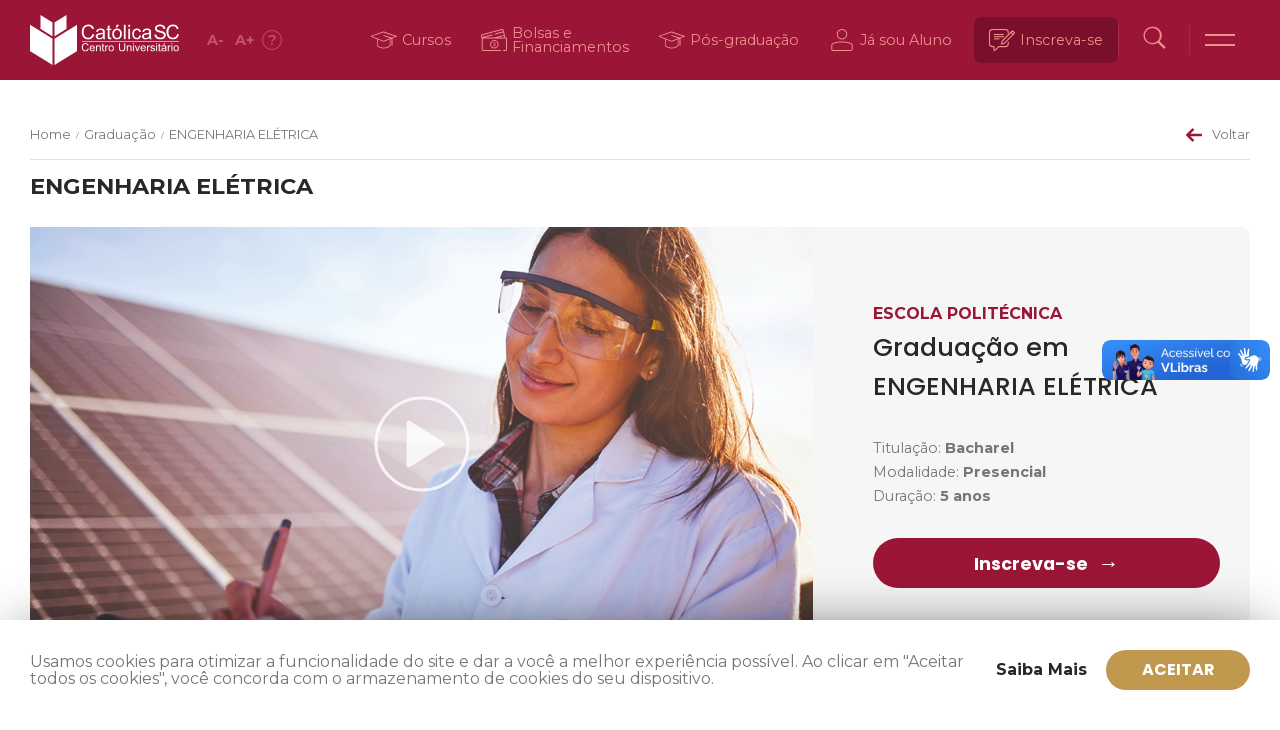

--- FILE ---
content_type: text/html;charset=utf-8
request_url: https://pageview-notify.rdstation.com.br/send
body_size: -74
content:
e2b6a849-3ebc-47d8-84da-1f1b27ecf19d

--- FILE ---
content_type: application/x-javascript
request_url: https://www.catolicasc.org.br/wp-content/themes/catolicasc_v1/assets/dist/js/forms.js?1768711389&ver=1.0.0
body_size: 1280
content:
jQuery(function ($) {
  $(".agende_tour").on("click", function (e) {
    e.preventDefault();
    callForm("2260");

    window.dataLayer.push({
      event: "popUpImpression",
      popUpName: "Agendar Tour",
    });
    window.dataLayer.push({ event: "popUpClick", popUpName: "Agendar Tour" });
  });

  $("#buscar form").on("submit", function (e) {
    // let search_sel = $( '#search_select option:selected' ).val()
    let search_sel = document.getElementById("pesquisa-escolhida").innerHTML;
    let search = $("#s").val();

    if (search_sel == "Cursos") {
      document.location.href = `/cursos/graduacao/?filters={"modalidades":[],"unidades":[],"search":"${search}"}`;
    } else {
      return true;
    }

    e.preventDefault();
  });
});

// test blocked popup

function hasPopupBlocker(poppedWindow) {
  let result = false;

  try {
    if (typeof poppedWindow == "undefined") result = true;
    else if (poppedWindow && poppedWindow.closed) result = false;
    else if (poppedWindow && poppedWindow.test) result = false;
    else result = true;
  } catch (err) {}

  return result;
}

document.addEventListener(
  "wpcf7mailsent",
  function (event) {
    // Form grade curricular
    if (event.detail.contactFormId == "2262") {
      let nome = event.detail.inputs.find(function (i) {
        return i.name == "nome";
      });
      let email = event.detail.inputs.find(function (i) {
        return i.name == "email";
      });
      let fileid = event.detail.inputs.find(function (i) {
        return i.name == "fileid";
      });

      const fileurl = fileid.value;
      const fileurlid = fileurl.replace("http", "https");

      $.post("/wp-json/v1/forms/send_curriculum", { nome, email, fileid });

      let formData = new FormData();
      formData.append("url", fileurlid);

      sendRequest(formData);
    }
  },
  false
);

function sendRequest(data) {
  $.ajax({
    dataType: "json",
    url: `/wp-json/v1/download-grade-curricular`,
    enctype: "multipart/form-data",
    type: "POST",
    data,
    cache: false,
    contentType: false,
    processData: false,
    success: function (result) {
      if (result.includes("DOCTYPE")) console.log(result);
      else openFile(result);
    },
    error: function (err) {
      console.log(err);
    },
  });
}

function openFile(data) {
  const file = "data:application/pdf;base64," + data;

  let a = document.createElement("a");

  a.download = "grade-curricular.pdf";
  a.type = "application/pdf";
  a.href = file;
  a.click();
}

//Tag Manager

document.addEventListener(
  "wpcf7mailsent",
  function (event) {
    formID = parseInt(event.detail.contactFormId);

    formTitle = "Form ID #" + formID;

    switch (formID) {
      case 2259:
        formTitle = "Avise-me";
        break;

      case 4556:
        formTitle = "Como podemos ajudar?";
        break;

      case 2262:
        formTitle = "Conheça mais sobre esse curso";
        break;

      case 2258:
        formTitle = "É egresso da Católica SC?";
        break;

      case 2264:
        formTitle = "Envie seu Currículo";
        break;

      case 2261:
        formTitle = "Fale com o coordenador";
        break;

      case 4332:
        formTitle = "Fale conosco";
        break;

      case 14411:
        formTitle = "Para escolas";
        break;

      case 2263:
        formTitle = "Quero Ingressar";
        break;

      case 164:
        formTitle = "Tire suas dúvidas";
        break;

      case 2260:
        formTitle = "Um câmpus do tamanho dos seus sonhos? Nós temos!";
        break;
    }

    window.dataLayer.push({ event: "formSubmitted", formName: formTitle });
  },
  false
);


--- FILE ---
content_type: application/x-javascript
request_url: https://www.catolicasc.org.br/wp-content/themes/catolicasc_v1/assets/dist/js/events.min.js?1768711389&ver=0.0.2
body_size: 1653
content:
!function(e){var t={};function n(s){if(t[s])return t[s].exports;var a=t[s]={i:s,l:!1,exports:{}};return e[s].call(a.exports,a,a.exports,n),a.l=!0,a.exports}n.m=e,n.c=t,n.d=function(e,t,s){n.o(e,t)||Object.defineProperty(e,t,{enumerable:!0,get:s})},n.r=function(e){"undefined"!=typeof Symbol&&Symbol.toStringTag&&Object.defineProperty(e,Symbol.toStringTag,{value:"Module"}),Object.defineProperty(e,"__esModule",{value:!0})},n.t=function(e,t){if(1&t&&(e=n(e)),8&t)return e;if(4&t&&"object"==typeof e&&e&&e.__esModule)return e;var s=Object.create(null);if(n.r(s),Object.defineProperty(s,"default",{enumerable:!0,value:e}),2&t&&"string"!=typeof e)for(var a in e)n.d(s,a,function(t){return e[t]}.bind(null,a));return s},n.n=function(e){var t=e&&e.__esModule?function(){return e.default}:function(){return e};return n.d(t,"a",t),t},n.o=function(e,t){return Object.prototype.hasOwnProperty.call(e,t)},n.p="",n(n.s=51)}({51:function(e,t){$((function(e){!function(){if(e(".archive-events")[0]){var t=function(){var t=l,n=v,s=e("#events-search").val().trim();return c.filter((function(e){var a="all"===t||t===e.tipo_slug,o="all"===n||n===e.unidade_slug,c=!(s.length>0)||(e.titulo.toLowerCase().includes(s)||e.resumo.toLowerCase().includes(s));return a&&o&&c}))},n=function(t){if(console.log(t),i.length>0){var n=function(e){for(var t="",n=1===e?0:(e-1)*r,s=n;s<n+r&&!(s>=i.length);s++){var a=i[s];t+='\n        <a href="'.concat(a.link,'">\n          <div class="card">\n            <div class="image-box">\n              <img class="image" src="').concat(a.imagem,'" />\n              <div class="overlay">\n                <img class="i-eye" src="/wp-content/themes/catolicasc_v1/assets/dist/images/events/i-eye.svg" />\n              </div>\n            </div>\n            <div class="info-box">\n              <div class="calendar-box">\n                <img class="i-calendar" src="/wp-content/themes/catolicasc_v1/assets/dist/images/events/i-calendar.svg" />\n                <div class="text-wrapper-1">').concat(a.dia_horario,'</div>\n              </div>\n              <div class="text-wrapper-2">').concat(a.titulo,'</div>\n              <div class="text-wrapper-3">').concat(a.resumo,'</div>\n              <div class="text-wrapper-4">').concat(a.local,"<br />").concat(a.complemento,"</div>\n            </div>\n          </div>\n        </a>\n        ")}return t}(t),a=function(e){for(var t="",n=Math.ceil(i.length/r),s=1;s<=n;s++){var a=s===e?"enabled":"",o=s!==e?"events-page":"";t+='\n        <div class="box '.concat(a," ").concat(o,'" data-page="').concat(s,'">\n          <div class="text-wrapper ').concat(a,'">').concat(s,"</div>\n        </div>\n        ")}return t}(t);e(".events-page").off("click",o),e("#events-cards").html(n),e("#events-pages").html(a),e(".events-page").on("click",o),e("#events-no-events").addClass("hide"),e("#events-cards").removeClass("hide"),e("#events-pages").removeClass("hide")}else e("#events-cards").addClass("hide"),e("#events-pages").addClass("hide"),e("#events-no-events").removeClass("hide");s()},s=function(){document.querySelector(".events .title-box").scrollIntoView()},a=function(t){t.preventDefault();var n=e(this).attr("data-select");e("#events-".concat(n)).toggleClass("show"),e("#events-".concat(n,"-content")).toggleClass("show")},o=function(s){s.preventDefault();var a=e(this).attr("data-page");a=parseInt(a),i=t(),n(a)},c=e("#events-json").data("json"),r=parseInt(e("#events-per-page").data("per-page")),i=t(),l="all",v="all";e("#events-type").on("click",a),e("#events-unit").on("click",a),e(".dropdown-content .option").on("click",(function(s){s.preventDefault();var a=e(this).attr("data-select"),o=e(this).attr("data-value");"type"===a&&(l=o),"unit"===a&&(v=o),e("#events-".concat(a)).removeClass("show"),e("#events-".concat(a,"-content")).removeClass("show"),function(t){var n="";e("#events-".concat(t,"-content .option")).each((function(){var s=e(this).attr("data-name"),a=e(this).attr("data-value"),o=!1;"type"===t&&a===l&&(o=!0),"unit"===t&&a===v&&(o=!0);var c=s;o&&(c='<img src="/wp-content/themes/catolicasc_v1/assets/dist/images/events/check.svg" />'.concat(s),n=s),e(this).html(c)})),e("#events-".concat(t)).text(n)}(a),i=t(),n(1)})),e("#events-search-icon").on("click",(function(e){e.preventDefault(),i=t(),n(1)})),e(".events-page").on("click",o),e("body").on("click",(function(t){if(t.target.matches(".select")||t.target.matches(".dropdown-content")||(e(".select").removeClass("show"),e(".dropdown-content").removeClass("show")),t.target.matches(".select")){var n="type"===e(t.target).attr("data-select")?"unit":"type";e("#events-".concat(n,"-content")).hasClass("show")&&(e("#events-".concat(n)).removeClass("show"),e("#events-".concat(n,"-content")).removeClass("show"))}}))}if(e(".single-event")[0]){e("#event-back").on("click",(function(e){e.preventDefault(),history.back()})),e("#event-carousel").slick({slidesToShow:4,dots:!0,prevArrow:'<button type="button" class="arrow-prev">\n                      <img class="image" src="/wp-content/themes/catolicasc_v1/assets/dist/images/events/i-arrow-prev.png" />\n                    </button>',nextArrow:'<button type="button" class="arrow-next">\n                      <img class="image" src="/wp-content/themes/catolicasc_v1/assets/dist/images/events/i-arrow-next.png" />\n                    </button>',responsive:[{breakpoint:992,settings:{slidesToShow:3}},{breakpoint:640,settings:{slidesToShow:2}},{breakpoint:480,settings:{slidesToShow:1,dots:!0,infinite:!1}}]})}}()}))}});